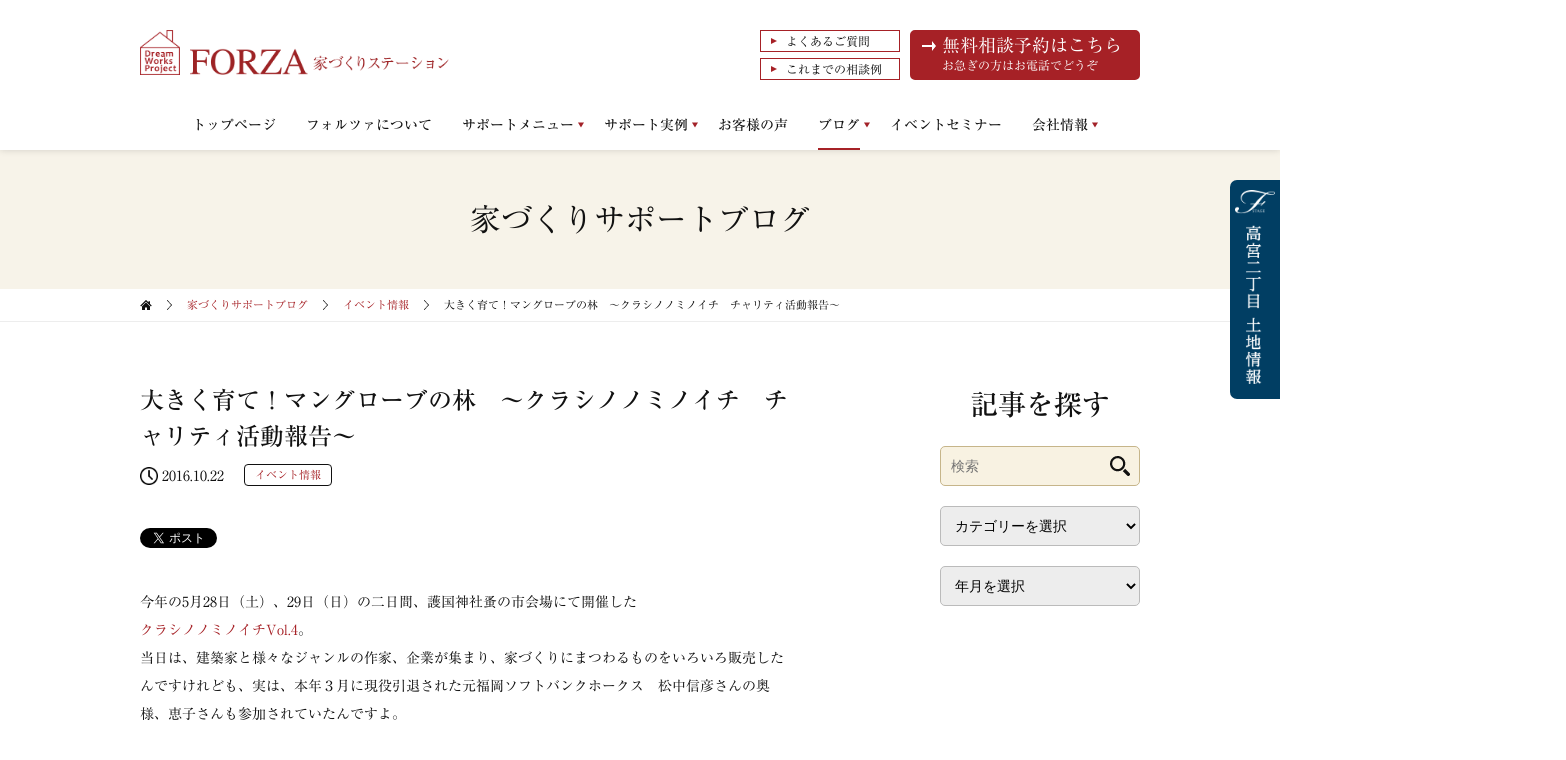

--- FILE ---
content_type: text/html; charset=UTF-8
request_url: https://www.forzakyushu.com/blog/5390.html
body_size: 14319
content:
<!doctype html>
<html lang="ja">
<head>
<meta http-equiv="X-UA-Compatible" content="IE=edge">
<meta charset="UTF-8">
<meta name="description" content="家づくりのわからない事がしっかり聞けて、納得しながら進められる福岡の相談窓口。新築、建て替え、リノベーションなど、何でもご相談ください。">
<meta name="robots" content="index,follow">
<meta name="viewport" content="width=device-width, initial-scale=1.0, minimum-scale=1.0">
<meta name="facebook-domain-verification" content="hq8laa43zgd8csdybpoq69ygrawp4n" />
<meta property="og:title" content="大きく育て！マングローブの林　～クラシノノミノイチ　チャリティ活動報告～　 | 家づくりサポートブログ | FORZAの家づくり相談">
<meta property="og:description" content="家づくりのわからない事がしっかり聞けて、納得しながら進められる福岡の相談窓口。新築、建て替え、リノベーションなど、何でもご相談ください。">
<meta property="og:type" content="article">
<meta property="og:url" content="https://www.forzakyushu.com/blog/5390.html">
<meta property="og:image" content="https://www.forzakyushu.com/images/ogp.png">
<meta property="og:site_name" content="福岡の建築家、工務店と建てる注文住宅 | FORZAの家づくり相談">
<title>大きく育て！マングローブの林　～クラシノノミノイチ　チャリティ活動報告～　 | 家づくりサポートブログ | FORZAの家づくり相談</title>
<link href="https://www.forzakyushu.com/favicon.ico" rel="shortcut icon" type="image/vnd.microsoft.icon">
<link href="https://www.forzakyushu.com/favicon.ico" rel="icon" type="image/vnd.microsoft.icon">
<link href="https://www.forzakyushu.com/css/common.css?20260123-0319" rel="stylesheet" type="text/css">
<link href="https://www.forzakyushu.com/css/style.css?20260123-0319" rel="stylesheet" type="text/css">
<!--<link href="https://fonts.googleapis.com/earlyaccess/sawarabimincho.css" rel="stylesheet">
<link rel="preconnect" href="https://fonts.gstatic.com">
<link href="https://fonts.googleapis.com/css2?family=Noto+Sans+JP&display=swap" rel="stylesheet">-->
<script type="text/javascript" src="https://ajax.googleapis.com/ajax/libs/jquery/1.10.2/jquery.min.js"></script>
<!--<script type="text/javascript" src="https://ajax.googleapis.com/ajax/libs/jquery/3.4.1/jquery.min.js"></script>-->
<script type="text/javascript" src="https://cdnjs.cloudflare.com/ajax/libs/jquery-easing/1.3/jquery.easing.min.js"></script>
<!--<script type="text/javascript" src="https://www.forzakyushu.com/js/jquery.cookie.js"></script>-->
<script type="text/javascript" src="https://www.forzakyushu.com/js/common.js"></script>
<!--<script type="text/javascript" src="https://typesquare.com/3/tsst/script/ja/typesquare.js?b6GICIRexjs%3D" charset="utf-8"></script>-->
<link href="https://www.forzakyushu.com/css/form.css?20260123-0319" rel="stylesheet" type="text/css">
<link href="https://www.forzakyushu.com/css/blog.css?20260123-0319" rel="stylesheet" type="text/css">
<script type="text/javascript" src="https://www.forzakyushu.com/js/imgLiquid-min.js"></script>
<script type="text/javascript" src="https://www.forzakyushu.com/js/blog.js"></script>



	<style>img:is([sizes="auto" i], [sizes^="auto," i]) { contain-intrinsic-size: 3000px 1500px }</style>
	<style id='classic-theme-styles-inline-css' type='text/css'>
/*! This file is auto-generated */
.wp-block-button__link{color:#fff;background-color:#32373c;border-radius:9999px;box-shadow:none;text-decoration:none;padding:calc(.667em + 2px) calc(1.333em + 2px);font-size:1.125em}.wp-block-file__button{background:#32373c;color:#fff;text-decoration:none}
</style>
<script type="text/javascript" src="https://code.typesquare.com/static/kagoya/kagoya.js" defer></script>
</head>

<body id="wrap">





<div id="stickyContainer">





<!--ヘッダー-->
<header id="scrollArea">

<div>

<p id="headerLogo"><span><img src="https://www.forzakyushu.com/images/logo_dwp.png" alt="Dream Works Project"/></span><a href="https://www.forzakyushu.com/"><img src="https://www.forzakyushu.com/images/logo.png" alt="FORZA"/></a></p>
<!--<p id="headerTxt">自分スタイルの家づくりステーション「フォルツァ」</p>-->

<!--<p id="headerMovieSp"><a href="https://www.forzakyushu.com/promotion/">PV</a></p>-->
<p id="headerCompanySp"><a href="https://www.forzakyushu.com/company.html">会社情報</a></p>
<p id="headerReserveSp02"><a href="https://www.forzakyushu.com/reserve/">相談予約</a></p>

<input type="checkbox" id="menuBtn">
<label for="menuBtn">MENU</label>

<div id="headerLinks">

<label id="closeBtn" for="menuBtn"></label>

<nav>
<ul>
<li><a href="https://www.forzakyushu.com/">トップページ</a></li>
<li><a href="https://www.forzakyushu.com/about.html">フォルツァについて</a></li>
<li class="sub"><a href="https://www.forzakyushu.com/support/">サポートメニュー</a>
<ul>
<li><a href="https://www.forzakyushu.com/support/construction.html">新築・建て替えのサポート</a></li>
<li><a href="https://www.forzakyushu.com/support/renovation.html">リノベーションのサポート</a></li>
<li><a href="https://www.forzakyushu.com/support/land.html">土地探しのサポート</a></li>
<li><a href="https://www.forzakyushu.com/support/choice.html">建築家の選定サポート</a></li>
<li><a href="https://www.forzakyushu.com/support/builder.html">工務店の選定サポート</a></li>
</ul>
</li>
<li class="sub"><a href="https://www.forzakyushu.com/example/">サポート実例</a>
<ul>
<li><a href="https://www.forzakyushu.com/example/house/">新築一戸建て</a></li>
<li><a href="https://www.forzakyushu.com/example/renovation/">リノベーション</a></li>
<li><a href="https://www.forzakyushu.com/example/shop/">店舗</a></li>
<li><a href="https://www.forzakyushu.com/example/institution/">施設</a></li>
<li><a href="https://www.forzakyushu.com/example/other/">その他</a></li>
<li><a href="https://www.forzakyushu.com/feature/">一人暮らし・二人暮らし特集</a></li>
</ul>
</li>
<li><a href="https://www.forzakyushu.com/blog/category/interview">お客様の声</a></li>
<li class="sub"><a href="https://www.forzakyushu.com/blog/" class="current">ブログ</a>
<ul>
<li><a href="https://www.forzakyushu.com/blog/?support">家づくりサポート</a></li>
<li><a href="https://www.forzakyushu.com/blog/?institution">店舗・施設サポート</a></li>
<li><a href="https://www.forzakyushu.com/blog/?report">イベント・セミナーレポート</a></li>
<li><a href="https://www.forzakyushu.com/blog/?useful">家づくりお役立ち情報</a></li>
<li><a href="https://www.forzakyushu.com/blog/?about">フォルツァのこと</a></li>
</ul>
</li>
<li><a href="https://www.forzakyushu.com/event/">イベントセミナー</a></li>
<li class="sub"><a href="https://www.forzakyushu.com/company.html">会社情報</a>
<ul>
<li><a href="https://www.forzakyushu.com/greeting.html">ごあいさつ</a></li>
</ul>
</li>
</ul>
</nav>

<!--<p id="headerMovie"><a href="https://www.forzakyushu.com/promotion/">施主様インタビュー</a></p>-->

<div id="headerBtn">
<ul>
<li><a href="https://www.forzakyushu.com/faq.html">よくあるご質問</a></li>
<li><a href="https://www.forzakyushu.com/consult.html">これまでの相談例</a></li>
</ul>
</div>

<p id="headerReserve"><a href="https://www.forzakyushu.com/reserve/">無料相談予約はこちら<span>お急ぎの方はお電話でどうぞ</span></a></p>

<div id="headerSnsSp">
<div id="headerSnsSpInsta">
<ul>
<li><a href="https://www.instagram.com/kurashino_forza/" target="_blank">フォルツァの日常</a></li>
<li><a href="https://www.instagram.com/forza_kyushu/" target="_blank">竣工写真</a></li>
</ul>
</div>
<div id="headerSnsSpOther">
<ul>
<li><a href="https://www.facebook.com/forzakyushu/" target="_blank"><img src="https://www.forzakyushu.com/images/sns_facebook.png" alt="Facebook"/></a></li>
<li><a href="https://www.pinterest.jp/0848fpycazm5wx1/" target="_blank"><img src="https://www.forzakyushu.com/images/sns_pinterest.png" alt="Pinterest"/></a></li>
</ul>
</div>
</div>

</div>

<!--<p id="headerReserveSp"><a href="https://www.forzakyushu.com/reserve/">無料相談予約<br>はこちらから</a></p>-->

</div>

</header>
<!--／ヘッダー-->




<!--スマホメニュー-->
<div id="menuSp">
<ul>
<li><a href="https://www.forzakyushu.com/greeting.html"><span>ごあいさつ</span></a></li>
<li><a href="https://www.forzakyushu.com/about.html"><span>当社について</span></a></li>
<!--<li><a href="https://www.forzakyushu.com/company.html"><span>会社情報</span></a></li>-->
<li><a href="https://www.forzakyushu.com/support/"><span>サポートメニュー</span></a></li>
<li><a href="https://www.forzakyushu.com/example/"><span>サポート実例</span></a></li>
<li><a href="https://www.forzakyushu.com/blog/"><span>ブログ</span></a></li>
<li><a href="https://www.forzakyushu.com/blog/category/interview"><span>お客さまの声</span></a></li>
<li><a href="https://www.forzakyushu.com/consult.html"><span>過去の相談例</span></a></li>
<li><a href="https://www.forzakyushu.com/faq.html"><span>Q&amp;A</span></a></li>
</ul>
</div>
<!--スマホメニュー-->




<!--メイン-->
<div id="main">





<div id="pageTitle">
<h1>家づくりサポートブログ</h1>
</div>





<div id="bread">
<ol>
<li><a href="https://www.forzakyushu.com/"><img src="https://www.forzakyushu.com/images/bread_home.svg" width="12" height="10" alt=""/></a></li>
<li><a href="https://www.forzakyushu.com/blog/">家づくりサポートブログ</a></li>
<li><a href="https://www.forzakyushu.com/blog/category/event">イベント情報</a></li>
<li>大きく育て！マングローブの林　～クラシノノミノイチ　チャリティ活動報告～　</li>
</ol>
</div>





<div id="blogSingleArea">





<div id="articleWrap" class="box">





<div id="article" class="box">


<div id="articleTitle">
<h2>大きく育て！マングローブの林　～クラシノノミノイチ　チャリティ活動報告～　</h2>
<p class="date">2016.10.22</p><!---->
<!--<p class="cate"></p>-->
<p class="cate"><a href="https://www.forzakyushu.com/blog/category/event">イベント情報</a></p></div>


<ul class="sns">

<li><a href="https://twitter.com/share" class="twitter-share-button" data-url="https://www.forzakyushu.com/blog/5390.html" data-lang="ja">ツイート</a><script>!function(d,s,id){var js,fjs=d.getElementsByTagName(s)[0];if(!d.getElementById(id)){js=d.createElement(s);js.id=id;js.src="//platform.twitter.com/widgets.js";fjs.parentNode.insertBefore(js,fjs);}}(document,"script","twitter-wjs");</script></li>

<li>
<div id="fb-root"></div>
<script>(function(d, s, id) {
var js, fjs = d.getElementsByTagName(s)[0];
if (d.getElementById(id)) return;
js = d.createElement(s); js.id = id;
js.src = "//connect.facebook.net/ja_JP/sdk.js#xfbml=1&version=v2.10";
fjs.parentNode.insertBefore(js, fjs);
}(document, 'script', 'facebook-jssdk'));</script>
<div class="fb-like" data-href="https://www.forzakyushu.com/blog/5390.html" data-layout="button" data-action="like" data-size="small" data-show-faces="false" data-share="false"></div>
</li>

</ul>


<div id="articleContent">
<p>今年の5月28日（土）、29日（日）の二日間、護国神社蚤の市会場にて開催した<a href="http://www.forzakyushu.com/event/nominoichi04.html" target="_blank">クラシノノミノイチVol.4</a>。</p>
<p>当日は、建築家と様々なジャンルの作家、企業が集まり、家づくりにまつわるものをいろいろ販売したんですけれども、実は、本年３月に現役引退された元福岡ソフトバンクホークス　松中信彦さんの奥様、恵子さんも参加されていたんですよ。</p>
<p>数年前から、タイで植樹を行うチャリティ活動をご夫妻で続けているという松中さん。ひょんなことからご縁がつながり、クラシノノミノイチでオリジナル・チャリティTシャツを制作・販売を行っていただきました。</p>
<p>Tシャツをご購入いただいた皆様、本当にどうもありがとうございました！</p>
<p>&nbsp;</p>
<p>今日はTシャツを購入していただいた皆さんに、チャリティ活動のご報告ができます＾＾</p>
<p>先日、松中さんから、「タイへ行って植林活動をして来ました！」とフォルツァへ報告があり、事務所へ遊びに来てくださいました♪　写真とレポートもいただいたので、いっしょにご報告させていただきますね。</p>
<p>・・・・・・・・・・・・</p>
<p>&nbsp;</p>
<p><img fetchpriority="high" decoding="async" src="https://www.forzakyushu.com/wp/docs/2016/10/lovegreen01.jpg" alt="lovegreen01" width="450" height="337" class="alignnone size-full wp-image-5391" /></p>
<p><strong><span style="color: #3366ff;">◆8月19日、20日　タイ、ラノン県でラブグリーンの会の皆さんとともに、7700本の苗木を植えてきました。</span></strong></p>
<p>（FORZA）写真に写っている看板の上部中央にある”象”は、今回販売したTシャツのロゴです。</p>
<p>&nbsp;</p>
<p><img decoding="async" src="https://www.forzakyushu.com/wp/docs/2016/10/lovegreen02.jpg" alt="lovegreen02" width="450" height="337" class="alignnone size-full wp-image-5392" /></p>
<p><strong><span style="color: #3366ff;">◆今回はエビの養殖場の跡地に植林してきました。</span></strong></p>
<p>&nbsp;</p>
<p><img decoding="async" src="https://www.forzakyushu.com/wp/docs/2016/10/lovegreen03.jpg" alt="lovegreen03" width="337" height="450" class="alignnone size-full wp-image-5393" /></p>
<p><span style="color: #3366ff;"><strong>◆2009年に植えた木（マングローブ）は、こんなに大きく成長しています。</strong></span></p>
<p><span style="color: #3366ff;"><strong>◆去年スリン県で植えた木は子供たちの背丈ほどになりました。今も大切にお世話をしてくれています。</strong></span></p>
<p>（写真は、松中信彦さん。背丈を優に超えています）</p>
<p>&nbsp;</p>
<p>・・・・・・・・・・・・</p>
<p>タイの子供たち、小さい頃に植樹活動に触れ合うと、大きくなっても木を大切に扱おうとする気持ちが育まれるそうです。</p>
<p>今回植樹したという、元・エビの養殖場。東南アジアで生産されたエビが輸出されるのは日本。</p>
<p>普段口にする食べ物にどんな背景があるのか、ちょっと考えるきっかけにもなりました。</p>
<p>&nbsp;</p>
<p>松中さんご夫妻の活動は、<a href="http://ameblo.jp/nobuhiko-matsunaka/entry-12193350461.html?frm_src=thumb_module" target="_blank">信彦さんのオフィシャルブログ</a>でも紹介されています。</p>
<p>こちらもご覧になってみてください。</p>
<p>&nbsp;</p>
<p>&nbsp;</p>
<p>&nbsp;</p>
<p>&nbsp;</p>
</div>


<ul class="sns">

<li><a href="https://twitter.com/share" class="twitter-share-button" data-url="https://www.forzakyushu.com/blog/5390.html" data-lang="ja">ツイート</a><script>!function(d,s,id){var js,fjs=d.getElementsByTagName(s)[0];if(!d.getElementById(id)){js=d.createElement(s);js.id=id;js.src="//platform.twitter.com/widgets.js";fjs.parentNode.insertBefore(js,fjs);}}(document,"script","twitter-wjs");</script></li>

<li>
<div id="fb-root"></div>
<script>(function(d, s, id) {
var js, fjs = d.getElementsByTagName(s)[0];
if (d.getElementById(id)) return;
js = d.createElement(s); js.id = id;
js.src = "//connect.facebook.net/ja_JP/sdk.js#xfbml=1&version=v2.10";
fjs.parentNode.insertBefore(js, fjs);
}(document, 'script', 'facebook-jssdk'));</script>
<div class="fb-like" data-href="https://www.forzakyushu.com/blog/5390.html" data-layout="button" data-action="like" data-size="small" data-show-faces="false" data-share="false"></div>
</li>

</ul>



</div>





<div id="articleSearch" class="box">

<h2 class="heading">記事を探す</h2>


<div id="searchBox">

<div>
<form role="search" method="get" action="https://www.forzakyushu.com">
<input type="text" name="s" id="s" value="" placeholder="検索">
<input type="hidden" value="post" name="post_type" id="post_type">
<input type="submit" value="検索">
</form>
</div>

<div>
<select  name='cat' id='cat' class='postform'>
	<option value='-1'>カテゴリーを選択</option>
	<option class="level-0" value="258">店舗・施設サポート&nbsp;&nbsp;(24)</option>
	<option class="level-0" value="257">フォルツァのこと&nbsp;&nbsp;(65)</option>
	<option class="level-0" value="256">家づくりお役立ち情報&nbsp;&nbsp;(23)</option>
	<option class="level-0" value="60">イベント情報&nbsp;&nbsp;(131)</option>
	<option class="level-0" value="27">お客様の声&nbsp;&nbsp;(41)</option>
	<option class="level-0" value="22">家づくりレポート&nbsp;&nbsp;(390)</option>
	<option class="level-1" value="259">&nbsp;&nbsp;&nbsp;新築&nbsp;&nbsp;(279)</option>
	<option class="level-2" value="267">&nbsp;&nbsp;&nbsp;&nbsp;&nbsp;&nbsp;その他のエリア&nbsp;&nbsp;(3)</option>
	<option class="level-3" value="175">&nbsp;&nbsp;&nbsp;&nbsp;&nbsp;&nbsp;&nbsp;&nbsp;&nbsp;完成済☆ペチカのある家（長崎県大村市）&nbsp;&nbsp;(3)</option>
	<option class="level-2" value="266">&nbsp;&nbsp;&nbsp;&nbsp;&nbsp;&nbsp;佐賀エリア&nbsp;&nbsp;(28)</option>
	<option class="level-3" value="263">&nbsp;&nbsp;&nbsp;&nbsp;&nbsp;&nbsp;&nbsp;&nbsp;&nbsp;完成済☆佐賀県神埼市-K様邸&nbsp;&nbsp;(1)</option>
	<option class="level-3" value="262">&nbsp;&nbsp;&nbsp;&nbsp;&nbsp;&nbsp;&nbsp;&nbsp;&nbsp;完成済☆佐賀県鳥栖市-E様邸&nbsp;&nbsp;(2)</option>
	<option class="level-3" value="261">&nbsp;&nbsp;&nbsp;&nbsp;&nbsp;&nbsp;&nbsp;&nbsp;&nbsp;完成済☆HOUSE Y（唐津市）&nbsp;&nbsp;(5)</option>
	<option class="level-3" value="182">&nbsp;&nbsp;&nbsp;&nbsp;&nbsp;&nbsp;&nbsp;&nbsp;&nbsp;完成済☆家族が集まる「く」のいえ（唐津市）&nbsp;&nbsp;(9)</option>
	<option class="level-3" value="237">&nbsp;&nbsp;&nbsp;&nbsp;&nbsp;&nbsp;&nbsp;&nbsp;&nbsp;【進行中】佐賀市-O様邸&nbsp;&nbsp;(5)</option>
	<option class="level-3" value="150">&nbsp;&nbsp;&nbsp;&nbsp;&nbsp;&nbsp;&nbsp;&nbsp;&nbsp;完成済☆茶室のある家（佐賀市）&nbsp;&nbsp;(2)</option>
	<option class="level-3" value="196">&nbsp;&nbsp;&nbsp;&nbsp;&nbsp;&nbsp;&nbsp;&nbsp;&nbsp;完成済☆広いデッキと深い軒のある家（佐賀市）&nbsp;&nbsp;(3)</option>
	<option class="level-2" value="265">&nbsp;&nbsp;&nbsp;&nbsp;&nbsp;&nbsp;福岡エリア&nbsp;&nbsp;(246)</option>
	<option class="level-3" value="273">&nbsp;&nbsp;&nbsp;&nbsp;&nbsp;&nbsp;&nbsp;&nbsp;&nbsp;【進行中】福岡県福岡市-Y様邸&nbsp;&nbsp;(2)</option>
	<option class="level-3" value="270">&nbsp;&nbsp;&nbsp;&nbsp;&nbsp;&nbsp;&nbsp;&nbsp;&nbsp;完成済☆福岡県糸島市-K様セカンドハウス&nbsp;&nbsp;(1)</option>
	<option class="level-3" value="269">&nbsp;&nbsp;&nbsp;&nbsp;&nbsp;&nbsp;&nbsp;&nbsp;&nbsp;完成済☆福岡県春日市-C様邸&nbsp;&nbsp;(5)</option>
	<option class="level-3" value="268">&nbsp;&nbsp;&nbsp;&nbsp;&nbsp;&nbsp;&nbsp;&nbsp;&nbsp;【進行中】福岡県行橋市-K様邸&nbsp;&nbsp;(3)</option>
	<option class="level-3" value="264">&nbsp;&nbsp;&nbsp;&nbsp;&nbsp;&nbsp;&nbsp;&nbsp;&nbsp;完成済☆糟屋郡宇美町-O様邸&nbsp;&nbsp;(4)</option>
	<option class="level-3" value="254">&nbsp;&nbsp;&nbsp;&nbsp;&nbsp;&nbsp;&nbsp;&nbsp;&nbsp;完成済☆福岡市中央区―A様邸&nbsp;&nbsp;(4)</option>
	<option class="level-3" value="229">&nbsp;&nbsp;&nbsp;&nbsp;&nbsp;&nbsp;&nbsp;&nbsp;&nbsp;【進行中】福岡県-S様&nbsp;&nbsp;(1)</option>
	<option class="level-3" value="161">&nbsp;&nbsp;&nbsp;&nbsp;&nbsp;&nbsp;&nbsp;&nbsp;&nbsp;完成済☆H-House（福岡市中央区）&nbsp;&nbsp;(2)</option>
	<option class="level-3" value="162">&nbsp;&nbsp;&nbsp;&nbsp;&nbsp;&nbsp;&nbsp;&nbsp;&nbsp;完成済☆O-House 開放的なコートハウス（福岡市博多区）&nbsp;&nbsp;(2)</option>
	<option class="level-3" value="160">&nbsp;&nbsp;&nbsp;&nbsp;&nbsp;&nbsp;&nbsp;&nbsp;&nbsp;完成済☆段床の家（福岡市城南区）&nbsp;&nbsp;(1)</option>
	<option class="level-3" value="185">&nbsp;&nbsp;&nbsp;&nbsp;&nbsp;&nbsp;&nbsp;&nbsp;&nbsp;完成済☆四季を感じる家（福岡市城南区）&nbsp;&nbsp;(6)</option>
	<option class="level-3" value="226">&nbsp;&nbsp;&nbsp;&nbsp;&nbsp;&nbsp;&nbsp;&nbsp;&nbsp;完成済☆CLERESTORY HOUSE（福岡市南区）&nbsp;&nbsp;(5)</option>
	<option class="level-3" value="260">&nbsp;&nbsp;&nbsp;&nbsp;&nbsp;&nbsp;&nbsp;&nbsp;&nbsp;完成済☆seagull（福岡市南区）&nbsp;&nbsp;(2)</option>
	<option class="level-3" value="183">&nbsp;&nbsp;&nbsp;&nbsp;&nbsp;&nbsp;&nbsp;&nbsp;&nbsp;完成済☆grid house（福岡市南区）&nbsp;&nbsp;(7)</option>
	<option class="level-3" value="167">&nbsp;&nbsp;&nbsp;&nbsp;&nbsp;&nbsp;&nbsp;&nbsp;&nbsp;完成済☆loophole（福岡市南区）&nbsp;&nbsp;(4)</option>
	<option class="level-3" value="192">&nbsp;&nbsp;&nbsp;&nbsp;&nbsp;&nbsp;&nbsp;&nbsp;&nbsp;完成済☆HOUSE W（福岡市城南区）&nbsp;&nbsp;(12)</option>
	<option class="level-3" value="222">&nbsp;&nbsp;&nbsp;&nbsp;&nbsp;&nbsp;&nbsp;&nbsp;&nbsp;完成済☆福岡市早良区ーA様邸&nbsp;&nbsp;(4)</option>
	<option class="level-3" value="176">&nbsp;&nbsp;&nbsp;&nbsp;&nbsp;&nbsp;&nbsp;&nbsp;&nbsp;完成済☆HOUSE N（福岡市早良区）&nbsp;&nbsp;(11)</option>
	<option class="level-3" value="177">&nbsp;&nbsp;&nbsp;&nbsp;&nbsp;&nbsp;&nbsp;&nbsp;&nbsp;完成済☆桜を望む家（福岡市早良区）&nbsp;&nbsp;(4)</option>
	<option class="level-3" value="178">&nbsp;&nbsp;&nbsp;&nbsp;&nbsp;&nbsp;&nbsp;&nbsp;&nbsp;完成済☆H-HOUSE（福岡市早良区）&nbsp;&nbsp;(5)</option>
	<option class="level-3" value="159">&nbsp;&nbsp;&nbsp;&nbsp;&nbsp;&nbsp;&nbsp;&nbsp;&nbsp;完成済☆西新の家（福岡市早良区）&nbsp;&nbsp;(5)</option>
	<option class="level-3" value="139">&nbsp;&nbsp;&nbsp;&nbsp;&nbsp;&nbsp;&nbsp;&nbsp;&nbsp;完成済☆house isd 心を自由にするための週末ポケット（福岡市早良区）&nbsp;&nbsp;(2)</option>
	<option class="level-3" value="170">&nbsp;&nbsp;&nbsp;&nbsp;&nbsp;&nbsp;&nbsp;&nbsp;&nbsp;完成済☆野芥の家（福岡市早良区）&nbsp;&nbsp;(3)</option>
	<option class="level-3" value="189">&nbsp;&nbsp;&nbsp;&nbsp;&nbsp;&nbsp;&nbsp;&nbsp;&nbsp;完成済☆house mnk 家族が集まる大きなキッチン（福岡市早良区）&nbsp;&nbsp;(1)</option>
	<option class="level-3" value="272">&nbsp;&nbsp;&nbsp;&nbsp;&nbsp;&nbsp;&nbsp;&nbsp;&nbsp;完成済☆回廊の家（福岡市早良区）&nbsp;&nbsp;(1)</option>
	<option class="level-3" value="156">&nbsp;&nbsp;&nbsp;&nbsp;&nbsp;&nbsp;&nbsp;&nbsp;&nbsp;完成済☆A-HOUSE（福岡市早良区）&nbsp;&nbsp;(2)</option>
	<option class="level-3" value="225">&nbsp;&nbsp;&nbsp;&nbsp;&nbsp;&nbsp;&nbsp;&nbsp;&nbsp;完成済☆香椎の家（福岡市東区）&nbsp;&nbsp;(3)</option>
	<option class="level-3" value="158">&nbsp;&nbsp;&nbsp;&nbsp;&nbsp;&nbsp;&nbsp;&nbsp;&nbsp;完成済☆A-House（福岡市東区）&nbsp;&nbsp;(6)</option>
	<option class="level-3" value="149">&nbsp;&nbsp;&nbsp;&nbsp;&nbsp;&nbsp;&nbsp;&nbsp;&nbsp;完成済☆西側の三角窓の家（福岡市東区）&nbsp;&nbsp;(6)</option>
	<option class="level-3" value="131">&nbsp;&nbsp;&nbsp;&nbsp;&nbsp;&nbsp;&nbsp;&nbsp;&nbsp;完成済☆みどりが丘の家（福岡市東区）&nbsp;&nbsp;(2)</option>
	<option class="level-3" value="194">&nbsp;&nbsp;&nbsp;&nbsp;&nbsp;&nbsp;&nbsp;&nbsp;&nbsp;完成済☆福岡市西区ーI様邸&nbsp;&nbsp;(2)</option>
	<option class="level-3" value="174">&nbsp;&nbsp;&nbsp;&nbsp;&nbsp;&nbsp;&nbsp;&nbsp;&nbsp;完成済☆圍む家（福岡市西区）&nbsp;&nbsp;(5)</option>
	<option class="level-3" value="155">&nbsp;&nbsp;&nbsp;&nbsp;&nbsp;&nbsp;&nbsp;&nbsp;&nbsp;完成済☆N-House（福岡市西区）&nbsp;&nbsp;(6)</option>
	<option class="level-3" value="180">&nbsp;&nbsp;&nbsp;&nbsp;&nbsp;&nbsp;&nbsp;&nbsp;&nbsp;完成済☆今宿の家（福岡市西区）&nbsp;&nbsp;(3)</option>
	<option class="level-3" value="166">&nbsp;&nbsp;&nbsp;&nbsp;&nbsp;&nbsp;&nbsp;&nbsp;&nbsp;完成済☆展望台の家（福岡市西区）&nbsp;&nbsp;(7)</option>
	<option class="level-3" value="200">&nbsp;&nbsp;&nbsp;&nbsp;&nbsp;&nbsp;&nbsp;&nbsp;&nbsp;完成済☆eight-糸島の八角形-（糸島市）&nbsp;&nbsp;(5)</option>
	<option class="level-3" value="157">&nbsp;&nbsp;&nbsp;&nbsp;&nbsp;&nbsp;&nbsp;&nbsp;&nbsp;完成済☆久山の家（糟屋郡）&nbsp;&nbsp;(7)</option>
	<option class="level-3" value="154">&nbsp;&nbsp;&nbsp;&nbsp;&nbsp;&nbsp;&nbsp;&nbsp;&nbsp;完成済☆anguillahouse〜志免町の細⻑い家（糟屋郡）&nbsp;&nbsp;(1)</option>
	<option class="level-3" value="191">&nbsp;&nbsp;&nbsp;&nbsp;&nbsp;&nbsp;&nbsp;&nbsp;&nbsp;完成済☆東西のルーフテラスに開かれたリビングルーム（古賀市）&nbsp;&nbsp;(1)</option>
	<option class="level-3" value="197">&nbsp;&nbsp;&nbsp;&nbsp;&nbsp;&nbsp;&nbsp;&nbsp;&nbsp;完成済☆うさぎと暮らす家（福津市）&nbsp;&nbsp;(13)</option>
	<option class="level-3" value="137">&nbsp;&nbsp;&nbsp;&nbsp;&nbsp;&nbsp;&nbsp;&nbsp;&nbsp;完成済☆K-House（春日市）&nbsp;&nbsp;(4)</option>
	<option class="level-3" value="138">&nbsp;&nbsp;&nbsp;&nbsp;&nbsp;&nbsp;&nbsp;&nbsp;&nbsp;完成済☆グリッドの家（大野城市）&nbsp;&nbsp;(3)</option>
	<option class="level-3" value="198">&nbsp;&nbsp;&nbsp;&nbsp;&nbsp;&nbsp;&nbsp;&nbsp;&nbsp;完成済☆大屋根の家（太宰府市）&nbsp;&nbsp;(4)</option>
	<option class="level-3" value="171">&nbsp;&nbsp;&nbsp;&nbsp;&nbsp;&nbsp;&nbsp;&nbsp;&nbsp;完成済☆観世音寺の家（太宰府市）&nbsp;&nbsp;(6)</option>
	<option class="level-3" value="244">&nbsp;&nbsp;&nbsp;&nbsp;&nbsp;&nbsp;&nbsp;&nbsp;&nbsp;【進行中】筑紫野市ーA様邸&nbsp;&nbsp;(2)</option>
	<option class="level-3" value="169">&nbsp;&nbsp;&nbsp;&nbsp;&nbsp;&nbsp;&nbsp;&nbsp;&nbsp;完成済☆house ymg〜はじまりの空っぽ〜（筑紫野市）&nbsp;&nbsp;(3)</option>
	<option class="level-3" value="172">&nbsp;&nbsp;&nbsp;&nbsp;&nbsp;&nbsp;&nbsp;&nbsp;&nbsp;完成済☆K-House風水とモダン（筑紫野市）&nbsp;&nbsp;(4)</option>
	<option class="level-3" value="134">&nbsp;&nbsp;&nbsp;&nbsp;&nbsp;&nbsp;&nbsp;&nbsp;&nbsp;完成済☆希みが丘の家（小郡市）&nbsp;&nbsp;(1)</option>
	<option class="level-3" value="116">&nbsp;&nbsp;&nbsp;&nbsp;&nbsp;&nbsp;&nbsp;&nbsp;&nbsp;完成済☆ほどよい距離の家（久留米市）&nbsp;&nbsp;(5)</option>
	<option class="level-3" value="184">&nbsp;&nbsp;&nbsp;&nbsp;&nbsp;&nbsp;&nbsp;&nbsp;&nbsp;完成済☆久留米市－K様邸&nbsp;&nbsp;(6)</option>
	<option class="level-3" value="135">&nbsp;&nbsp;&nbsp;&nbsp;&nbsp;&nbsp;&nbsp;&nbsp;&nbsp;完成済☆広場の家（朝倉郡）&nbsp;&nbsp;(5)</option>
	<option class="level-3" value="223">&nbsp;&nbsp;&nbsp;&nbsp;&nbsp;&nbsp;&nbsp;&nbsp;&nbsp;完成済☆house mgt～拝借おふくろ様～（飯塚市）&nbsp;&nbsp;(4)</option>
	<option class="level-3" value="55">&nbsp;&nbsp;&nbsp;&nbsp;&nbsp;&nbsp;&nbsp;&nbsp;&nbsp;完成済☆おとてっぽうの家（飯塚市）&nbsp;&nbsp;(5)</option>
	<option class="level-3" value="271">&nbsp;&nbsp;&nbsp;&nbsp;&nbsp;&nbsp;&nbsp;&nbsp;&nbsp;完成済☆旗竿・変形地に立つ家（飯塚市）&nbsp;&nbsp;(2)</option>
	<option class="level-3" value="181">&nbsp;&nbsp;&nbsp;&nbsp;&nbsp;&nbsp;&nbsp;&nbsp;&nbsp;完成済☆E-house【大きな屋根の家】（飯塚市）&nbsp;&nbsp;(9)</option>
	<option class="level-3" value="228">&nbsp;&nbsp;&nbsp;&nbsp;&nbsp;&nbsp;&nbsp;&nbsp;&nbsp;完成済☆house urd～段々、遊々自適～（飯塚市）&nbsp;&nbsp;(2)</option>
	<option class="level-3" value="151">&nbsp;&nbsp;&nbsp;&nbsp;&nbsp;&nbsp;&nbsp;&nbsp;&nbsp;完成済☆Pop-up-house（飯塚市）&nbsp;&nbsp;(5)</option>
	<option class="level-3" value="146">&nbsp;&nbsp;&nbsp;&nbsp;&nbsp;&nbsp;&nbsp;&nbsp;&nbsp;完成済☆四季の家（田川市）&nbsp;&nbsp;(2)</option>
	<option class="level-3" value="173">&nbsp;&nbsp;&nbsp;&nbsp;&nbsp;&nbsp;&nbsp;&nbsp;&nbsp;完成済☆赤間の家（宗像市）&nbsp;&nbsp;(2)</option>
	<option class="level-3" value="140">&nbsp;&nbsp;&nbsp;&nbsp;&nbsp;&nbsp;&nbsp;&nbsp;&nbsp;完成済☆足立山の家（北九州市）&nbsp;&nbsp;(3)</option>
	<option class="level-1" value="136">&nbsp;&nbsp;&nbsp;リノベーション&nbsp;&nbsp;(37)</option>
	<option class="level-2" value="253">&nbsp;&nbsp;&nbsp;&nbsp;&nbsp;&nbsp;大分の終の住処（大分市）&nbsp;&nbsp;(5)</option>
	<option class="level-2" value="241">&nbsp;&nbsp;&nbsp;&nbsp;&nbsp;&nbsp;【マンションリノベーション】福岡市東区-Y様邸&nbsp;&nbsp;(2)</option>
	<option class="level-2" value="201">&nbsp;&nbsp;&nbsp;&nbsp;&nbsp;&nbsp;将来を見据える（糸島市）&nbsp;&nbsp;(3)</option>
	<option class="level-2" value="179">&nbsp;&nbsp;&nbsp;&nbsp;&nbsp;&nbsp;山野の家・築90年の古民家再生（嘉麻市）&nbsp;&nbsp;(4)</option>
	<option class="level-0" value="1">未分類&nbsp;&nbsp;(4)</option>
</select>
<script type="text/javascript">
<!--
var dropdown = document.getElementById("cat");
function onCatChange() {
if ( dropdown.options[dropdown.selectedIndex].value > 0 ) {
location.href = "https://www.forzakyushu.com/?cat="+dropdown.options[dropdown.selectedIndex].value;
}
}
dropdown.onchange = onCatChange;
-->
</script>
</div>

<div>
<select name="archive-dropdown" onChange='document.location.href=this.options[this.selectedIndex].value;'>
<option value="">年月を選択</option>
	<option value='https://www.forzakyushu.com/blog/date/2026/01'> 2026年1月 &nbsp;(1)</option>
	<option value='https://www.forzakyushu.com/blog/date/2025/12'> 2025年12月 &nbsp;(1)</option>
	<option value='https://www.forzakyushu.com/blog/date/2025/11'> 2025年11月 &nbsp;(1)</option>
	<option value='https://www.forzakyushu.com/blog/date/2025/10'> 2025年10月 &nbsp;(1)</option>
	<option value='https://www.forzakyushu.com/blog/date/2025/06'> 2025年6月 &nbsp;(2)</option>
	<option value='https://www.forzakyushu.com/blog/date/2025/05'> 2025年5月 &nbsp;(1)</option>
	<option value='https://www.forzakyushu.com/blog/date/2025/04'> 2025年4月 &nbsp;(2)</option>
	<option value='https://www.forzakyushu.com/blog/date/2025/02'> 2025年2月 &nbsp;(1)</option>
	<option value='https://www.forzakyushu.com/blog/date/2025/01'> 2025年1月 &nbsp;(1)</option>
	<option value='https://www.forzakyushu.com/blog/date/2024/11'> 2024年11月 &nbsp;(2)</option>
	<option value='https://www.forzakyushu.com/blog/date/2024/09'> 2024年9月 &nbsp;(1)</option>
	<option value='https://www.forzakyushu.com/blog/date/2024/07'> 2024年7月 &nbsp;(2)</option>
	<option value='https://www.forzakyushu.com/blog/date/2024/06'> 2024年6月 &nbsp;(1)</option>
	<option value='https://www.forzakyushu.com/blog/date/2024/03'> 2024年3月 &nbsp;(1)</option>
	<option value='https://www.forzakyushu.com/blog/date/2024/02'> 2024年2月 &nbsp;(1)</option>
	<option value='https://www.forzakyushu.com/blog/date/2024/01'> 2024年1月 &nbsp;(2)</option>
	<option value='https://www.forzakyushu.com/blog/date/2023/12'> 2023年12月 &nbsp;(1)</option>
	<option value='https://www.forzakyushu.com/blog/date/2023/11'> 2023年11月 &nbsp;(1)</option>
	<option value='https://www.forzakyushu.com/blog/date/2023/10'> 2023年10月 &nbsp;(1)</option>
	<option value='https://www.forzakyushu.com/blog/date/2023/09'> 2023年9月 &nbsp;(1)</option>
	<option value='https://www.forzakyushu.com/blog/date/2023/08'> 2023年8月 &nbsp;(2)</option>
	<option value='https://www.forzakyushu.com/blog/date/2023/06'> 2023年6月 &nbsp;(2)</option>
	<option value='https://www.forzakyushu.com/blog/date/2023/05'> 2023年5月 &nbsp;(1)</option>
	<option value='https://www.forzakyushu.com/blog/date/2023/04'> 2023年4月 &nbsp;(1)</option>
	<option value='https://www.forzakyushu.com/blog/date/2023/03'> 2023年3月 &nbsp;(2)</option>
	<option value='https://www.forzakyushu.com/blog/date/2023/02'> 2023年2月 &nbsp;(2)</option>
	<option value='https://www.forzakyushu.com/blog/date/2023/01'> 2023年1月 &nbsp;(3)</option>
	<option value='https://www.forzakyushu.com/blog/date/2022/12'> 2022年12月 &nbsp;(3)</option>
	<option value='https://www.forzakyushu.com/blog/date/2022/11'> 2022年11月 &nbsp;(2)</option>
	<option value='https://www.forzakyushu.com/blog/date/2022/10'> 2022年10月 &nbsp;(4)</option>
	<option value='https://www.forzakyushu.com/blog/date/2022/09'> 2022年9月 &nbsp;(4)</option>
	<option value='https://www.forzakyushu.com/blog/date/2022/08'> 2022年8月 &nbsp;(3)</option>
	<option value='https://www.forzakyushu.com/blog/date/2022/07'> 2022年7月 &nbsp;(2)</option>
	<option value='https://www.forzakyushu.com/blog/date/2022/06'> 2022年6月 &nbsp;(2)</option>
	<option value='https://www.forzakyushu.com/blog/date/2022/05'> 2022年5月 &nbsp;(4)</option>
	<option value='https://www.forzakyushu.com/blog/date/2022/04'> 2022年4月 &nbsp;(2)</option>
	<option value='https://www.forzakyushu.com/blog/date/2022/03'> 2022年3月 &nbsp;(2)</option>
	<option value='https://www.forzakyushu.com/blog/date/2022/02'> 2022年2月 &nbsp;(2)</option>
	<option value='https://www.forzakyushu.com/blog/date/2022/01'> 2022年1月 &nbsp;(3)</option>
	<option value='https://www.forzakyushu.com/blog/date/2021/12'> 2021年12月 &nbsp;(2)</option>
	<option value='https://www.forzakyushu.com/blog/date/2021/11'> 2021年11月 &nbsp;(3)</option>
	<option value='https://www.forzakyushu.com/blog/date/2021/10'> 2021年10月 &nbsp;(3)</option>
	<option value='https://www.forzakyushu.com/blog/date/2021/09'> 2021年9月 &nbsp;(2)</option>
	<option value='https://www.forzakyushu.com/blog/date/2021/08'> 2021年8月 &nbsp;(2)</option>
	<option value='https://www.forzakyushu.com/blog/date/2021/07'> 2021年7月 &nbsp;(2)</option>
	<option value='https://www.forzakyushu.com/blog/date/2021/06'> 2021年6月 &nbsp;(1)</option>
	<option value='https://www.forzakyushu.com/blog/date/2021/05'> 2021年5月 &nbsp;(4)</option>
	<option value='https://www.forzakyushu.com/blog/date/2021/04'> 2021年4月 &nbsp;(2)</option>
	<option value='https://www.forzakyushu.com/blog/date/2021/03'> 2021年3月 &nbsp;(3)</option>
	<option value='https://www.forzakyushu.com/blog/date/2021/02'> 2021年2月 &nbsp;(3)</option>
	<option value='https://www.forzakyushu.com/blog/date/2021/01'> 2021年1月 &nbsp;(2)</option>
	<option value='https://www.forzakyushu.com/blog/date/2020/12'> 2020年12月 &nbsp;(1)</option>
	<option value='https://www.forzakyushu.com/blog/date/2020/11'> 2020年11月 &nbsp;(2)</option>
	<option value='https://www.forzakyushu.com/blog/date/2020/10'> 2020年10月 &nbsp;(2)</option>
	<option value='https://www.forzakyushu.com/blog/date/2020/09'> 2020年9月 &nbsp;(3)</option>
	<option value='https://www.forzakyushu.com/blog/date/2020/08'> 2020年8月 &nbsp;(1)</option>
	<option value='https://www.forzakyushu.com/blog/date/2020/07'> 2020年7月 &nbsp;(2)</option>
	<option value='https://www.forzakyushu.com/blog/date/2020/06'> 2020年6月 &nbsp;(2)</option>
	<option value='https://www.forzakyushu.com/blog/date/2020/05'> 2020年5月 &nbsp;(1)</option>
	<option value='https://www.forzakyushu.com/blog/date/2020/04'> 2020年4月 &nbsp;(2)</option>
	<option value='https://www.forzakyushu.com/blog/date/2020/03'> 2020年3月 &nbsp;(2)</option>
	<option value='https://www.forzakyushu.com/blog/date/2020/02'> 2020年2月 &nbsp;(2)</option>
	<option value='https://www.forzakyushu.com/blog/date/2020/01'> 2020年1月 &nbsp;(3)</option>
	<option value='https://www.forzakyushu.com/blog/date/2019/12'> 2019年12月 &nbsp;(1)</option>
	<option value='https://www.forzakyushu.com/blog/date/2019/11'> 2019年11月 &nbsp;(3)</option>
	<option value='https://www.forzakyushu.com/blog/date/2019/10'> 2019年10月 &nbsp;(2)</option>
	<option value='https://www.forzakyushu.com/blog/date/2019/09'> 2019年9月 &nbsp;(4)</option>
	<option value='https://www.forzakyushu.com/blog/date/2019/08'> 2019年8月 &nbsp;(4)</option>
	<option value='https://www.forzakyushu.com/blog/date/2019/07'> 2019年7月 &nbsp;(3)</option>
	<option value='https://www.forzakyushu.com/blog/date/2019/06'> 2019年6月 &nbsp;(5)</option>
	<option value='https://www.forzakyushu.com/blog/date/2019/05'> 2019年5月 &nbsp;(4)</option>
	<option value='https://www.forzakyushu.com/blog/date/2019/04'> 2019年4月 &nbsp;(4)</option>
	<option value='https://www.forzakyushu.com/blog/date/2019/03'> 2019年3月 &nbsp;(4)</option>
	<option value='https://www.forzakyushu.com/blog/date/2019/02'> 2019年2月 &nbsp;(5)</option>
	<option value='https://www.forzakyushu.com/blog/date/2019/01'> 2019年1月 &nbsp;(3)</option>
	<option value='https://www.forzakyushu.com/blog/date/2018/12'> 2018年12月 &nbsp;(2)</option>
	<option value='https://www.forzakyushu.com/blog/date/2018/11'> 2018年11月 &nbsp;(4)</option>
	<option value='https://www.forzakyushu.com/blog/date/2018/10'> 2018年10月 &nbsp;(5)</option>
	<option value='https://www.forzakyushu.com/blog/date/2018/09'> 2018年9月 &nbsp;(3)</option>
	<option value='https://www.forzakyushu.com/blog/date/2018/08'> 2018年8月 &nbsp;(5)</option>
	<option value='https://www.forzakyushu.com/blog/date/2018/07'> 2018年7月 &nbsp;(3)</option>
	<option value='https://www.forzakyushu.com/blog/date/2018/06'> 2018年6月 &nbsp;(4)</option>
	<option value='https://www.forzakyushu.com/blog/date/2018/05'> 2018年5月 &nbsp;(5)</option>
	<option value='https://www.forzakyushu.com/blog/date/2018/04'> 2018年4月 &nbsp;(5)</option>
	<option value='https://www.forzakyushu.com/blog/date/2018/03'> 2018年3月 &nbsp;(5)</option>
	<option value='https://www.forzakyushu.com/blog/date/2018/02'> 2018年2月 &nbsp;(2)</option>
	<option value='https://www.forzakyushu.com/blog/date/2018/01'> 2018年1月 &nbsp;(3)</option>
	<option value='https://www.forzakyushu.com/blog/date/2017/12'> 2017年12月 &nbsp;(4)</option>
	<option value='https://www.forzakyushu.com/blog/date/2017/11'> 2017年11月 &nbsp;(4)</option>
	<option value='https://www.forzakyushu.com/blog/date/2017/10'> 2017年10月 &nbsp;(3)</option>
	<option value='https://www.forzakyushu.com/blog/date/2017/09'> 2017年9月 &nbsp;(2)</option>
	<option value='https://www.forzakyushu.com/blog/date/2017/08'> 2017年8月 &nbsp;(3)</option>
	<option value='https://www.forzakyushu.com/blog/date/2017/07'> 2017年7月 &nbsp;(4)</option>
	<option value='https://www.forzakyushu.com/blog/date/2017/06'> 2017年6月 &nbsp;(4)</option>
	<option value='https://www.forzakyushu.com/blog/date/2017/05'> 2017年5月 &nbsp;(4)</option>
	<option value='https://www.forzakyushu.com/blog/date/2017/04'> 2017年4月 &nbsp;(3)</option>
	<option value='https://www.forzakyushu.com/blog/date/2017/03'> 2017年3月 &nbsp;(4)</option>
	<option value='https://www.forzakyushu.com/blog/date/2017/02'> 2017年2月 &nbsp;(4)</option>
	<option value='https://www.forzakyushu.com/blog/date/2017/01'> 2017年1月 &nbsp;(2)</option>
	<option value='https://www.forzakyushu.com/blog/date/2016/12'> 2016年12月 &nbsp;(4)</option>
	<option value='https://www.forzakyushu.com/blog/date/2016/11'> 2016年11月 &nbsp;(5)</option>
	<option value='https://www.forzakyushu.com/blog/date/2016/10'> 2016年10月 &nbsp;(3)</option>
	<option value='https://www.forzakyushu.com/blog/date/2016/09'> 2016年9月 &nbsp;(5)</option>
	<option value='https://www.forzakyushu.com/blog/date/2016/08'> 2016年8月 &nbsp;(6)</option>
	<option value='https://www.forzakyushu.com/blog/date/2016/07'> 2016年7月 &nbsp;(6)</option>
	<option value='https://www.forzakyushu.com/blog/date/2016/06'> 2016年6月 &nbsp;(4)</option>
	<option value='https://www.forzakyushu.com/blog/date/2016/05'> 2016年5月 &nbsp;(6)</option>
	<option value='https://www.forzakyushu.com/blog/date/2016/04'> 2016年4月 &nbsp;(4)</option>
	<option value='https://www.forzakyushu.com/blog/date/2016/03'> 2016年3月 &nbsp;(5)</option>
	<option value='https://www.forzakyushu.com/blog/date/2016/02'> 2016年2月 &nbsp;(4)</option>
	<option value='https://www.forzakyushu.com/blog/date/2016/01'> 2016年1月 &nbsp;(4)</option>
	<option value='https://www.forzakyushu.com/blog/date/2015/12'> 2015年12月 &nbsp;(6)</option>
	<option value='https://www.forzakyushu.com/blog/date/2015/11'> 2015年11月 &nbsp;(5)</option>
	<option value='https://www.forzakyushu.com/blog/date/2015/10'> 2015年10月 &nbsp;(3)</option>
	<option value='https://www.forzakyushu.com/blog/date/2015/09'> 2015年9月 &nbsp;(7)</option>
	<option value='https://www.forzakyushu.com/blog/date/2015/08'> 2015年8月 &nbsp;(5)</option>
	<option value='https://www.forzakyushu.com/blog/date/2015/07'> 2015年7月 &nbsp;(6)</option>
	<option value='https://www.forzakyushu.com/blog/date/2015/06'> 2015年6月 &nbsp;(5)</option>
	<option value='https://www.forzakyushu.com/blog/date/2015/05'> 2015年5月 &nbsp;(5)</option>
	<option value='https://www.forzakyushu.com/blog/date/2015/04'> 2015年4月 &nbsp;(5)</option>
	<option value='https://www.forzakyushu.com/blog/date/2015/03'> 2015年3月 &nbsp;(6)</option>
	<option value='https://www.forzakyushu.com/blog/date/2015/02'> 2015年2月 &nbsp;(4)</option>
	<option value='https://www.forzakyushu.com/blog/date/2015/01'> 2015年1月 &nbsp;(8)</option>
	<option value='https://www.forzakyushu.com/blog/date/2014/12'> 2014年12月 &nbsp;(5)</option>
	<option value='https://www.forzakyushu.com/blog/date/2014/11'> 2014年11月 &nbsp;(8)</option>
	<option value='https://www.forzakyushu.com/blog/date/2014/10'> 2014年10月 &nbsp;(5)</option>
	<option value='https://www.forzakyushu.com/blog/date/2014/09'> 2014年9月 &nbsp;(8)</option>
	<option value='https://www.forzakyushu.com/blog/date/2014/08'> 2014年8月 &nbsp;(7)</option>
	<option value='https://www.forzakyushu.com/blog/date/2014/07'> 2014年7月 &nbsp;(5)</option>
	<option value='https://www.forzakyushu.com/blog/date/2014/06'> 2014年6月 &nbsp;(9)</option>
	<option value='https://www.forzakyushu.com/blog/date/2014/05'> 2014年5月 &nbsp;(6)</option>
	<option value='https://www.forzakyushu.com/blog/date/2014/04'> 2014年4月 &nbsp;(5)</option>
	<option value='https://www.forzakyushu.com/blog/date/2014/03'> 2014年3月 &nbsp;(5)</option>
	<option value='https://www.forzakyushu.com/blog/date/2014/02'> 2014年2月 &nbsp;(3)</option>
	<option value='https://www.forzakyushu.com/blog/date/2014/01'> 2014年1月 &nbsp;(5)</option>
	<option value='https://www.forzakyushu.com/blog/date/2013/12'> 2013年12月 &nbsp;(5)</option>
	<option value='https://www.forzakyushu.com/blog/date/2013/11'> 2013年11月 &nbsp;(5)</option>
	<option value='https://www.forzakyushu.com/blog/date/2013/10'> 2013年10月 &nbsp;(4)</option>
	<option value='https://www.forzakyushu.com/blog/date/2013/09'> 2013年9月 &nbsp;(2)</option>
	<option value='https://www.forzakyushu.com/blog/date/2013/08'> 2013年8月 &nbsp;(6)</option>
	<option value='https://www.forzakyushu.com/blog/date/2013/07'> 2013年7月 &nbsp;(7)</option>
	<option value='https://www.forzakyushu.com/blog/date/2013/06'> 2013年6月 &nbsp;(4)</option>
	<option value='https://www.forzakyushu.com/blog/date/2013/05'> 2013年5月 &nbsp;(10)</option>
	<option value='https://www.forzakyushu.com/blog/date/2013/04'> 2013年4月 &nbsp;(10)</option>
	<option value='https://www.forzakyushu.com/blog/date/2013/03'> 2013年3月 &nbsp;(7)</option>
	<option value='https://www.forzakyushu.com/blog/date/2013/02'> 2013年2月 &nbsp;(5)</option>
	<option value='https://www.forzakyushu.com/blog/date/2013/01'> 2013年1月 &nbsp;(6)</option>
	<option value='https://www.forzakyushu.com/blog/date/2012/12'> 2012年12月 &nbsp;(7)</option>
	<option value='https://www.forzakyushu.com/blog/date/2012/11'> 2012年11月 &nbsp;(5)</option>
	<option value='https://www.forzakyushu.com/blog/date/2012/10'> 2012年10月 &nbsp;(7)</option>
	<option value='https://www.forzakyushu.com/blog/date/2012/09'> 2012年9月 &nbsp;(4)</option>
	<option value='https://www.forzakyushu.com/blog/date/2012/08'> 2012年8月 &nbsp;(4)</option>
	<option value='https://www.forzakyushu.com/blog/date/2012/07'> 2012年7月 &nbsp;(3)</option>
	<option value='https://www.forzakyushu.com/blog/date/2012/06'> 2012年6月 &nbsp;(4)</option>
	<option value='https://www.forzakyushu.com/blog/date/2012/05'> 2012年5月 &nbsp;(4)</option>
	<option value='https://www.forzakyushu.com/blog/date/2012/04'> 2012年4月 &nbsp;(4)</option>
	<option value='https://www.forzakyushu.com/blog/date/2012/03'> 2012年3月 &nbsp;(8)</option>
	<option value='https://www.forzakyushu.com/blog/date/2012/02'> 2012年2月 &nbsp;(7)</option>
	<option value='https://www.forzakyushu.com/blog/date/2012/01'> 2012年1月 &nbsp;(5)</option>
	<option value='https://www.forzakyushu.com/blog/date/2011/12'> 2011年12月 &nbsp;(7)</option>
	<option value='https://www.forzakyushu.com/blog/date/2011/11'> 2011年11月 &nbsp;(10)</option>
	<option value='https://www.forzakyushu.com/blog/date/2011/10'> 2011年10月 &nbsp;(6)</option>
	<option value='https://www.forzakyushu.com/blog/date/2011/09'> 2011年9月 &nbsp;(4)</option>
	<option value='https://www.forzakyushu.com/blog/date/2011/08'> 2011年8月 &nbsp;(1)</option>
	<option value='https://www.forzakyushu.com/blog/date/2011/06'> 2011年6月 &nbsp;(1)</option>
	<option value='https://www.forzakyushu.com/blog/date/2011/05'> 2011年5月 &nbsp;(1)</option>
	<option value='https://www.forzakyushu.com/blog/date/2010/09'> 2010年9月 &nbsp;(1)</option>
	<option value='https://www.forzakyushu.com/blog/date/2009/11'> 2009年11月 &nbsp;(1)</option>
	<option value='https://www.forzakyushu.com/blog/date/2009/10'> 2009年10月 &nbsp;(1)</option>
	<option value='https://www.forzakyushu.com/blog/date/2008/08'> 2008年8月 &nbsp;(1)</option>
	<option value='https://www.forzakyushu.com/blog/date/2006/10'> 2006年10月 &nbsp;(1)</option>
	<option value='https://www.forzakyushu.com/blog/date/2006/01'> 2006年1月 &nbsp;(2)</option>
	<option value='https://www.forzakyushu.com/blog/date/2005/07'> 2005年7月 &nbsp;(1)</option>
	<option value='https://www.forzakyushu.com/blog/date/2005/01'> 2005年1月 &nbsp;(1)</option>
	<option value='https://www.forzakyushu.com/blog/date/2004/10'> 2004年10月 &nbsp;(1)</option>
	<option value='https://www.forzakyushu.com/blog/date/2003/06'> 2003年6月 &nbsp;(1)</option>
</select>
</div>

</div>


</div>




</div><!--wrap-->





<div id="paginationSingle" class="box">
<ul>
<li class="prev"><a href="https://www.forzakyushu.com/blog/5394.html" rel="next">N様邸　プラン作りには妥協なしにじっくりと・・・</a></li><li class="list"><a href="https://www.forzakyushu.com/blog/">記事一覧</a></li>
<li class="next"><a href="https://www.forzakyushu.com/blog/5360.html" rel="prev">S様邸／古民家再生プロジェクト　～着工編～</a></li></ul>
</div>





<div class="otherPosts box">
<h2 class="heading">同じカテゴリー（イベント情報）の記事</h2>
<ul>

<li>
<a href="https://www.forzakyushu.com/blog/9617.html">
<figure><img src="https://www.forzakyushu.com/wp/docs/post/2025/S__134111269.jpg" alt=""/></figure>
<div class="floatTxt">
<p class="title">かつお節　削り体験とみそ玉つくり</p>
<p class="date">2025.10.30</p>
</div>
</a>
</li>


<li>
<a href="https://www.forzakyushu.com/blog/9338.html">
<figure><img src="https://www.forzakyushu.com/wp/docs/post/2024/edf4b0db2216353e6943206d8edf9269.jpg" alt=""/></figure>
<div class="floatTxt">
<p class="title">【7/6（土）・7/7（日）】オープンハウス開催のお知らせ【建築家とつくった家】</p>
<p class="date">2024.07.03</p>
</div>
</a>
</li>


<li>
<a href="https://www.forzakyushu.com/blog/9062.html">
<figure><img src="https://www.forzakyushu.com/wp/docs/post/2023/ot333.png" alt=""/></figure>
<div class="floatTxt">
<p class="title">\知って得する！/ 「住まい」と「お金」の魔法塾 ～セミナー開催のお知らせ～</p>
<p class="date">2023.05.02</p>
</div>
</a>
</li>


<li>
<a href="https://www.forzakyushu.com/blog/9036.html">
<figure><img src="https://www.forzakyushu.com/wp/docs/post/2023/IMG_6621.jpeg" alt=""/></figure>
<div class="floatTxt">
<p class="title">【4/22（土）・4/23（日）】完成見学会のお知らせ【建築家とつくった家】</p>
<p class="date">2023.03.29</p>
</div>
</a>
</li>


<li>
<a href="https://www.forzakyushu.com/blog/8997.html">
<figure><img src="https://www.forzakyushu.com/wp/docs/post/2023/002.jpg" alt=""/></figure>
<div class="floatTxt">
<p class="title">【福岡県美しいまちづくり建築賞】住宅部門　大賞受賞のお知らせ</p>
<p class="date">2023.02.25</p>
</div>
</a>
</li>

</ul>
</div>





</div><!--/area-->





</div>
<!--／メイン-->





<div id="fStageBtn" class="fStage">
<a href="https://www.forzakyushu.com/takamiya_land/" target="_blank">
<img class="pc" src="https://www.forzakyushu.com/images/fstage_btn_pc.png" alt="高宮二丁目 土地情報"/>
<img class="sp" src="https://www.forzakyushu.com/images/fstage_btn_sp.png" alt="高宮二丁目 土地情報"/>
</a>
</div>





<div id="footerSns">
<ul>
<li><a href="https://www.instagram.com/kurashino_forza/" target="_blank"><p>フォルツァの日常</p></a></li>
<li><a href="https://www.instagram.com/forza_kyushu/" target="_blank"><p>竣工写真</p></a></li>
</ul>
</div>





<!--フッター-->
<footer>

<p id="pagetopBtn"><a href="#wrap">PAGE TOP</a></p>

<!--<p id="footerLogo"><img src="https://www.forzakyushu.com/images/footer_logo.svg" alt="Dream Works Project"/></p>-->

<p id="footerAddress">フォルツァ株式会社<br>〒810-0044　福岡市中央区六本松1丁目3-30-1<br>TEL 092-715-6233</p>

<div id="footerLink">
<ul>
<li><a href="https://www.forzakyushu.com/company.html">会社情報</a></li>
<li><a href="https://www.forzakyushu.com/reserve/">家づくり無料相談予約</a></li>
<li><a href="https://www.forzakyushu.com/recruit.html">リクルート</a></li>
<li><a href="https://www.forzakyushu.com/policy.html">プライバシーポリシー</a></li>
<li><a href="https://www.forzakyushu.com/link.html">福岡の建築家・設計事務所</a></li>
<li><a href="https://www.forzakyushu.com/sitemap.html">サイトマップ</a></li>
</ul>
</div>


<div id="footerBanner">
<ul>

<li>
<p><a href="https://www.forzakk.com/" target="_blank"><img src="https://www.forzakyushu.com/images/banner_forza_kitakyushu.svg" alt="FORZA Kitakyushu" loading="lazy"/></a></p>
<p>フォルツァ北九州オフィス</p>
</li>

<!--<li>
<p><a href="http://www.forzastyle.jp/" target="_blank"><img src="https://www.forzakyushu.com/images/banner_forza_tokyo.svg" alt="FORZA tokyo"/></a></p>
<p>フォルツァ東京</p>
</li>-->

<!--<li>
<p><a href="http://ikashita-fudosan.com/" target="_blank"><img src="https://www.forzakyushu.com/images/banner_ikashita.svg" height="12px" alt="イカシタ不動産"/></a></p>
<p>フォルツァ久留米・佐賀オフィス</p>
</li>-->

<!--<li id="hoken">
<p><a href="http://www.hoken-g.com/" target="_blank"><img src="https://www.forzakyushu.com/images/banner_hoken.png" alt="中小企業・法人専門保険のガイド"/></a></p>
<p>提携保険代理店</p>
</li>-->

<li>
<p><a href="https://www.daido-estate.jp/" target="_blank"><img src="https://www.forzakyushu.com/images/banner_daido.png" alt="株式会社ダイドー不動産" loading="lazy"/></a></p>
<p>株式会社ダイドー不動産</p>
</li>

</ul>
</div>


<!--<p id="footerReserveSp"><a href="https://www.forzakyushu.com/reserve/"><span>家づくり相談予約はこちら［無料］</span></a></p>-->


<p id="copy">&copy; 2002 FORZA Co., Ltd.</p>

</footer>
<!--／フッター-->





</div><!--/stickyContainer-->





<div id="analytics">





<!--Yahoo解析-->
<!--<script type="text/javascript">
(function () {
var tagjs = document.createElement("script");
var s = document.getElementsByTagName("script")[0];
tagjs.async = true;
tagjs.src = "//s.yjtag.jp/tag.js#site=iTFXHsY";
s.parentNode.insertBefore(tagjs, s);
}());
</script>
<noscript>
<iframe src="//b.yjtag.jp/iframe?c=iTFXHsY" width="1" height="1" frameborder="0" scrolling="no" marginheight="0" marginwidth="0"></iframe>
</noscript>-->
<!--Yahoo解析-->





<!-- Global site tag (gtag.js) - Google Analytics4 -->
<script async src="https://www.googletagmanager.com/gtag/js?id=G-0D668PQVW5"></script>
<script>
  window.dataLayer = window.dataLayer || [];
  function gtag(){dataLayer.push(arguments);}
  gtag('js', new Date());

  gtag('config', 'G-0D668PQVW5');
</script>










<!--ヒートマップ2-->
<!--<script type="text/javascript">
var mouseflowDisableKeyLogging = true;
    var _mfq = _mfq || [];
    (function() {
        var mf = document.createElement("script");
        mf.type = "text/javascript"; mf.async = true;
        mf.src = "//cdn.mouseflow.com/projects/7eb73ed7-022e-43c8-b7a6-1b4d7e5cfb09.js";
        document.getElementsByTagName("head")[0].appendChild(mf);
    })();
</script>-->
<!--ヒートマップ2-->










<!-- GDNリマーケティングタグ -->
<!--<script type="text/javascript">
/* <![CDATA[ */
var google_conversion_id = 942038744;
var google_custom_params = window.google_tag_params;
var google_remarketing_only = true;
/* ]]> */
</script>
<script type="text/javascript" src="//www.googleadservices.com/pagead/conversion.js">
</script>
<noscript>
<div style="display:inline;">
<img height="1" width="1" style="border-style:none;" alt="" src="//googleads.g.doubleclick.net/pagead/viewthroughconversion/942038744/?value=0&amp;guid=ON&amp;script=0"/>
</div>
</noscript>-->

<!-- YDNサイトリターゲティングタグ -->
<!--<script type="text/javascript" language="javascript">
/* <![CDATA[ */
var yahoo_retargeting_id = '7502SJ6MLK';
var yahoo_retargeting_label = '';
/* ]]> */
</script>
<script type="text/javascript" language="javascript" src="//b92.yahoo.co.jp/js/s_retargeting.js"></script>-->





</div><!--/analytics-->










<!-- このタグは削除しないでください。 - 妥協しないフルオーダーの家づくり  - このタグは削除しないでください。-->
<!--<script>(function(w,d,s,l,i){w[l]=w[l]||[];w[l].push({'gtm.start':
new Date().getTime(),event:'gtm.js'});var f=d.getElementsByTagName(s)[0],
j=d.createElement(s),dl=l!='dataLayer'?'&l='+l:'';j.async=true;j.src=
'https://www.googletagmanager.com/gtm.js?id='+i+dl;f.parentNode.insertBefore(j,f);
})(window,document,'script','dataLayer','GTM-WW8CV92');</script>
<script type="text/javascript">(function(d,u){var b=d.getElementsByTagName("script")[0],j=d.createElement("script");j.async=true;j.src=u;b.parentNode.insertBefore(j,b);})(document,"//img.ak.impact-ad.jp/ut/ee863d4b8d59df22_5034.js");</script>
<script src='//i.socdm.com/s/so_sg.js?pb=1&sgid=80577' type='text/javascript'></script>
<script async src="https://www.googletagmanager.com/gtag/js?id=AW-10825020078"></script>
<script>
  window.dataLayer = window.dataLayer || [];
  function gtag(){dataLayer.push(arguments);}
  gtag('js', new Date());

  gtag('config', 'AW-10825020078');
</script>
<script async src="https://s.yimg.jp/images/listing/tool/cv/ytag.js"></script>
<script>
window.yjDataLayer = window.yjDataLayer || [];
function ytag() { yjDataLayer.push(arguments); }
ytag({"type":"ycl_cookie","config":{"ycl_use_non_cookie_storage":true}});
</script>
<script async src="https://s.yimg.jp/images/listing/tool/cv/ytag.js"></script>
<script>
window.yjDataLayer = window.yjDataLayer || [];
function ytag() { yjDataLayer.push(arguments); }
ytag({
  "type":"yjad_retargeting",
  "config":{
    "yahoo_retargeting_id": "USWM4WLUBH",
    "yahoo_retargeting_label": "",
    "yahoo_retargeting_page_type": "",
    "yahoo_retargeting_items":[
      {item_id: '', category_id: '', price: '', quantity: ''}
    ]
  }
});
</script>-->
<!-- このタグは削除しないでください。 - 妥協しないフルオーダーの家づくり  - このタグは削除しないでください。-->





<script type="speculationrules">
{"prefetch":[{"source":"document","where":{"and":[{"href_matches":"\/*"},{"not":{"href_matches":["\/wp\/wp-*.php","\/wp\/wp-admin\/*","\/wp\/docs\/*","\/wp\/wp-content\/*","\/wp\/wp-content\/plugins\/*","\/wp\/wp-content\/themes\/forza2017\/*","\/*\\?(.+)"]}},{"not":{"selector_matches":"a[rel~=\"nofollow\"]"}},{"not":{"selector_matches":".no-prefetch, .no-prefetch a"}}]},"eagerness":"conservative"}]}
</script>
</body>
</html>

--- FILE ---
content_type: application/javascript
request_url: https://www.forzakyushu.com/js/common.js
body_size: 1825
content:
// JavaScript Document

$(function(){
var w = $(window).width();
var x = 999;
if (w <= x) {
headerTop = $('header').offset().top;
object = $('header');
} else {
headerTop = $('nav').offset().top;
object = $('nav');
}
});

$(window).resize(function(){
var w = $(window).width();
var x = 999;
if (w <= x) {
headerTop = $('header').offset().top;
object = $('header');
} else {
headerTop = $('nav').offset().top;
object = $('nav');
}
});





$(document).ready(function(){

//headerTop = $('nav').offset().top;
//headerHeight = $('header').outerHeight();

$(function () {
$(window).scroll(function () {
if ($(this).scrollTop() > headerTop/* + headerHeight*/) {
/*$('nav')*/object.addClass('sticky');
} else {
/*$('nav')*/object.removeClass('sticky');

}
});
});

});



//ページトップボタン出現
$(document).ready(function(){
$("#pagetopBtn").hide();
$(function () {
$(window).scroll(function () {
if ($(this).scrollTop() > 100) {
$('#pagetopBtn').fadeIn(400);
} else {
$('#pagetopBtn').fadeOut(400);
}
});
});

$("#footerSns").addClass('hide');
$(function () {
$(window).scroll(function () {
if ($(this).scrollTop() > 100) {
$('#footerSns').removeClass('hide');
} else {
$('#footerSns').addClass('hide');
}
});
});

});



$(function(){

// htmlとbody、どちらかスクロール可能な要素を取得
/*function getFirstScrollable(selector){
var $scrollable;

$(selector).each(function(){
var $this = $(this);
if( $this.scrollTop() > 0 ){
$scrollable = $this;
return false;
}else{
$this.scrollTop(1);
if( $this.scrollTop() > 0 ){
$scrollable = $this;
return false;
}
$this.scrollTop(0);
}
});

return $scrollable;
}*/

// スクロールに使用する要素・イベントを設定
var $win = $(window),
$doc = $(document),
$scrollElement = /*getFirstScrollable*/$("html,body"),
mousewheel = "onwheel" in document ? "wheel" : "onmousewheel" in document ? "mousewheel" : "DOMMouseScroll";

// aタグのクリック
$doc.on("click", "a[href^=#]:not(.notScroll, .notScroll a[href^=#])", function(e){
var $target = $(this.hash),
top;

// 指定した要素が存在しない場合は未処理とする
if( $target.size() < 1 ) return false;

// スクロール先の座標を調整する
top = $target.offset().top;
top = Math.min(top, $doc.height() - $win.height());
if(top !== 0){
top = top - 180; //固定ヘッダー分
}
/*if($(this).parent('#pagetopBtn').length || top >= $doc.height() - $win.height()){
}else{
top -= $('header').outerHeight(); //固定ヘッダー分
}*/

// ウィールイベントをキャンセルしておく
$doc.on(mousewheel, function(e){ e.preventDefault(); });

// アニメーションの実行
$scrollElement.stop().animate({scrollTop: top}, 1000, "jswing", function(){
$doc.off(mousewheel);
});

return false;
});
});



//ページトップボタン・アンカーリンク
/*$(document).ready(function(){
$('#pagetopBtn').hide();
$(window).on('scroll', function(){
if($(this).scrollTop() > 200){
$('#pagetopBtn').fadeIn(300);
}else{
$('#pagetopBtn').fadeOut(300);
}*/
//
/*scrollHeight = $(document).height(); 
scrollPosition = $(window).height() + $(window).scrollTop(); 
footHeight = $('footer').innerHeight();
btnHeight = $('#pagetopBtn').height();
if(scrollHeight - scrollPosition <= footHeight - btnHeight - 10){
$('#pagetopBtn').css({
'position' : 'absolute',
'bottom' : footHeight - btnHeight,
});
}else{
$('#pagetopBtn').css({
'position' : 'fixed',
'bottom' : '10px'
});
}*/
//
/*});
$('a[href^=#]').not('a[href^=#].notScroll').click(function(){
var speed = 750;
var easing = 'jswing';
var href= $(this).attr('href');
var target = $(href == '#' || href == '' ? 'html' : href);
var position = target.offset().top;
var headerHeight = $('header').height();
//if($(this).parent('#pagetopBtn').length){
$('body, html').animate({scrollTop : position}, speed, easing);
//}else{
//$('body, html').animate({scrollTop:position - headerHeight}, speed, easing);
//}
return false;
});
});*/



//アンカーリンク
/*$(function(){
$('a[href^=#]').not('.tab a[href^=#]').click(function() {
var speed = 750;
var href= $(this).attr("href");
var target = $(href == "#" || href == "" ? 'html' : href);
var position = target.offset().top;
$('body,html').animate({scrollTop:position - 50}, speed, 'jswing');
return false;
});
});*/

/*$(function(){
$('a[href^=#]').not('a[href^=#].noScroll').click(function() {
var speed = 750;
var easing = 'jswing';
var href= $(this).attr("href");
var target = $(href == "#" || href == "" ? 'html' : href);
var position = target.offset().top;
var headerHeight = $('header').height();
//if($(this).parent('#pagetopBtn').length){
$('body,html').animate({scrollTop:position}, speed, easing);
//}else{
//$('body,html').animate({scrollTop:position - headerHeight}, speed, easing);
//}
return false;
});
});*/



//高さ揃え
/*$(function(){
$("#id>li").heightLine();
});*/

/*jQuery(function($){
$('#id ul li').autoHeight({
column:3,
//clear:1,
//height:'height'
});
});*/

/*jQuery(function($){
$('#id ul li').autoHeight();
});*/

/*$(function(){
$('#id ul li').matchHeight();
});*/



//タブ
/*$(document).ready(function() {
$('.tab').tabs({
animate	 : 'fade',
animateDuration : 200,
currentClass : 'tabCurrent',
animateEasing : 'easeOutQuart',
});
});*/

--- FILE ---
content_type: image/svg+xml
request_url: https://www.forzakyushu.com/images/bread_arrow.svg
body_size: 496
content:
<?xml version="1.0" encoding="utf-8"?>
<!-- Generator: Adobe Illustrator 21.1.0, SVG Export Plug-In . SVG Version: 6.00 Build 0)  -->
<svg version="1.1" id="レイヤー_1" xmlns="http://www.w3.org/2000/svg" xmlns:xlink="http://www.w3.org/1999/xlink" x="0px"
	 y="0px" viewBox="0 0 5.5 10" style="enable-background:new 0 0 5.5 10;" xml:space="preserve">
<style type="text/css">
	.st0{fill:#111111;}
</style>
<path class="st0" d="M0.1,0.1C0,0.2,0,0.5,0.1,0.6L4.5,5L0.1,9.4C0,9.5,0,9.8,0.1,9.9C0.2,10,0.3,10,0.4,10c0.1,0,0.2,0,0.2-0.1
	L5.5,5L0.6,0.1C0.5,0,0.2,0,0.1,0.1z"/>
</svg>


--- FILE ---
content_type: image/svg+xml
request_url: https://www.forzakyushu.com/images/search.svg
body_size: 1284
content:
<?xml version="1.0" encoding="utf-8"?>
<!-- Generator: Adobe Illustrator 17.0.0, SVG Export Plug-In . SVG Version: 6.00 Build 0)  -->
<!DOCTYPE svg PUBLIC "-//W3C//DTD SVG 1.1//EN" "http://www.w3.org/Graphics/SVG/1.1/DTD/svg11.dtd">
<svg version="1.1" id="レイヤー_1" xmlns="http://www.w3.org/2000/svg" xmlns:xlink="http://www.w3.org/1999/xlink" x="0px"
	 y="0px" width="20px" height="19.999px" viewBox="5 5.001 20 19.999" enable-background="new 5 5.001 20 19.999"
	 xml:space="preserve">
<g>
	<path fill="#111111" d="M19.126,16.778c0.759-1.189,1.198-2.6,1.198-4.111c0-4.228-3.437-7.666-7.662-7.666
		c-1.511,0-2.921,0.44-4.109,1.198c-0.947,0.604-1.752,1.41-2.356,2.357C5.44,9.745,5,11.156,5,12.667
		c0,4.227,3.437,7.666,7.662,7.666c1.511,0,2.921-0.44,4.109-1.198C17.718,18.532,18.524,17.726,19.126,16.778L19.126,16.778z
		 M15.146,17.51c-0.745,0.385-1.59,0.602-2.485,0.602c-3,0-5.441-2.443-5.441-5.444c0-0.895,0.218-1.74,0.602-2.487
		c0.52-1.009,1.347-1.836,2.357-2.356c0.745-0.385,1.589-0.602,2.483-0.602c3,0,5.441,2.442,5.441,5.444
		c0,0.895-0.217,1.74-0.601,2.485C16.982,16.162,16.156,16.989,15.146,17.51L15.146,17.51z M24.513,22.155l-4.424-4.415
		c-0.629,0.92-1.437,1.727-2.356,2.357l4.423,4.415c0.325,0.324,0.751,0.487,1.177,0.487c0.427,0,0.853-0.163,1.179-0.488
		C25.163,23.86,25.163,22.805,24.513,22.155L24.513,22.155z"/>
</g>
</svg>
